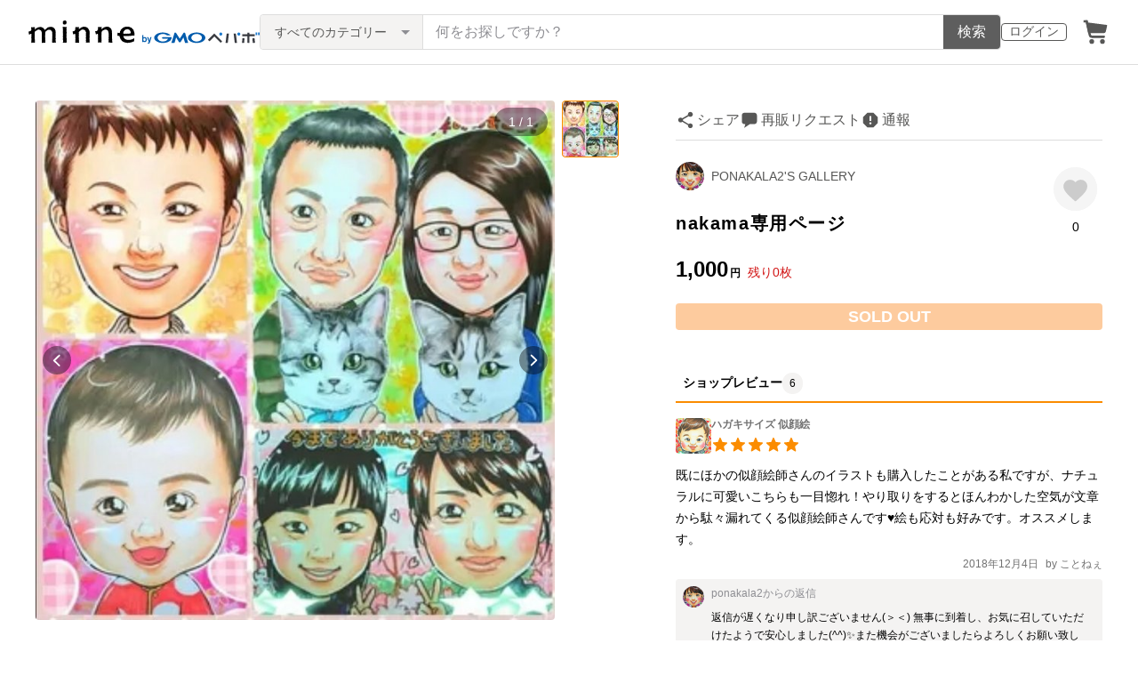

--- FILE ---
content_type: text/html; charset=utf-8
request_url: https://www.google.com/recaptcha/api2/anchor?ar=1&k=6LedJIkqAAAAAO-ttCgbSiz-7ysINpolVR9_xc6R&co=aHR0cHM6Ly9taW5uZS5jb206NDQz&hl=en&v=PoyoqOPhxBO7pBk68S4YbpHZ&size=invisible&anchor-ms=20000&execute-ms=30000&cb=11dbn5rt4kkd
body_size: 48554
content:
<!DOCTYPE HTML><html dir="ltr" lang="en"><head><meta http-equiv="Content-Type" content="text/html; charset=UTF-8">
<meta http-equiv="X-UA-Compatible" content="IE=edge">
<title>reCAPTCHA</title>
<style type="text/css">
/* cyrillic-ext */
@font-face {
  font-family: 'Roboto';
  font-style: normal;
  font-weight: 400;
  font-stretch: 100%;
  src: url(//fonts.gstatic.com/s/roboto/v48/KFO7CnqEu92Fr1ME7kSn66aGLdTylUAMa3GUBHMdazTgWw.woff2) format('woff2');
  unicode-range: U+0460-052F, U+1C80-1C8A, U+20B4, U+2DE0-2DFF, U+A640-A69F, U+FE2E-FE2F;
}
/* cyrillic */
@font-face {
  font-family: 'Roboto';
  font-style: normal;
  font-weight: 400;
  font-stretch: 100%;
  src: url(//fonts.gstatic.com/s/roboto/v48/KFO7CnqEu92Fr1ME7kSn66aGLdTylUAMa3iUBHMdazTgWw.woff2) format('woff2');
  unicode-range: U+0301, U+0400-045F, U+0490-0491, U+04B0-04B1, U+2116;
}
/* greek-ext */
@font-face {
  font-family: 'Roboto';
  font-style: normal;
  font-weight: 400;
  font-stretch: 100%;
  src: url(//fonts.gstatic.com/s/roboto/v48/KFO7CnqEu92Fr1ME7kSn66aGLdTylUAMa3CUBHMdazTgWw.woff2) format('woff2');
  unicode-range: U+1F00-1FFF;
}
/* greek */
@font-face {
  font-family: 'Roboto';
  font-style: normal;
  font-weight: 400;
  font-stretch: 100%;
  src: url(//fonts.gstatic.com/s/roboto/v48/KFO7CnqEu92Fr1ME7kSn66aGLdTylUAMa3-UBHMdazTgWw.woff2) format('woff2');
  unicode-range: U+0370-0377, U+037A-037F, U+0384-038A, U+038C, U+038E-03A1, U+03A3-03FF;
}
/* math */
@font-face {
  font-family: 'Roboto';
  font-style: normal;
  font-weight: 400;
  font-stretch: 100%;
  src: url(//fonts.gstatic.com/s/roboto/v48/KFO7CnqEu92Fr1ME7kSn66aGLdTylUAMawCUBHMdazTgWw.woff2) format('woff2');
  unicode-range: U+0302-0303, U+0305, U+0307-0308, U+0310, U+0312, U+0315, U+031A, U+0326-0327, U+032C, U+032F-0330, U+0332-0333, U+0338, U+033A, U+0346, U+034D, U+0391-03A1, U+03A3-03A9, U+03B1-03C9, U+03D1, U+03D5-03D6, U+03F0-03F1, U+03F4-03F5, U+2016-2017, U+2034-2038, U+203C, U+2040, U+2043, U+2047, U+2050, U+2057, U+205F, U+2070-2071, U+2074-208E, U+2090-209C, U+20D0-20DC, U+20E1, U+20E5-20EF, U+2100-2112, U+2114-2115, U+2117-2121, U+2123-214F, U+2190, U+2192, U+2194-21AE, U+21B0-21E5, U+21F1-21F2, U+21F4-2211, U+2213-2214, U+2216-22FF, U+2308-230B, U+2310, U+2319, U+231C-2321, U+2336-237A, U+237C, U+2395, U+239B-23B7, U+23D0, U+23DC-23E1, U+2474-2475, U+25AF, U+25B3, U+25B7, U+25BD, U+25C1, U+25CA, U+25CC, U+25FB, U+266D-266F, U+27C0-27FF, U+2900-2AFF, U+2B0E-2B11, U+2B30-2B4C, U+2BFE, U+3030, U+FF5B, U+FF5D, U+1D400-1D7FF, U+1EE00-1EEFF;
}
/* symbols */
@font-face {
  font-family: 'Roboto';
  font-style: normal;
  font-weight: 400;
  font-stretch: 100%;
  src: url(//fonts.gstatic.com/s/roboto/v48/KFO7CnqEu92Fr1ME7kSn66aGLdTylUAMaxKUBHMdazTgWw.woff2) format('woff2');
  unicode-range: U+0001-000C, U+000E-001F, U+007F-009F, U+20DD-20E0, U+20E2-20E4, U+2150-218F, U+2190, U+2192, U+2194-2199, U+21AF, U+21E6-21F0, U+21F3, U+2218-2219, U+2299, U+22C4-22C6, U+2300-243F, U+2440-244A, U+2460-24FF, U+25A0-27BF, U+2800-28FF, U+2921-2922, U+2981, U+29BF, U+29EB, U+2B00-2BFF, U+4DC0-4DFF, U+FFF9-FFFB, U+10140-1018E, U+10190-1019C, U+101A0, U+101D0-101FD, U+102E0-102FB, U+10E60-10E7E, U+1D2C0-1D2D3, U+1D2E0-1D37F, U+1F000-1F0FF, U+1F100-1F1AD, U+1F1E6-1F1FF, U+1F30D-1F30F, U+1F315, U+1F31C, U+1F31E, U+1F320-1F32C, U+1F336, U+1F378, U+1F37D, U+1F382, U+1F393-1F39F, U+1F3A7-1F3A8, U+1F3AC-1F3AF, U+1F3C2, U+1F3C4-1F3C6, U+1F3CA-1F3CE, U+1F3D4-1F3E0, U+1F3ED, U+1F3F1-1F3F3, U+1F3F5-1F3F7, U+1F408, U+1F415, U+1F41F, U+1F426, U+1F43F, U+1F441-1F442, U+1F444, U+1F446-1F449, U+1F44C-1F44E, U+1F453, U+1F46A, U+1F47D, U+1F4A3, U+1F4B0, U+1F4B3, U+1F4B9, U+1F4BB, U+1F4BF, U+1F4C8-1F4CB, U+1F4D6, U+1F4DA, U+1F4DF, U+1F4E3-1F4E6, U+1F4EA-1F4ED, U+1F4F7, U+1F4F9-1F4FB, U+1F4FD-1F4FE, U+1F503, U+1F507-1F50B, U+1F50D, U+1F512-1F513, U+1F53E-1F54A, U+1F54F-1F5FA, U+1F610, U+1F650-1F67F, U+1F687, U+1F68D, U+1F691, U+1F694, U+1F698, U+1F6AD, U+1F6B2, U+1F6B9-1F6BA, U+1F6BC, U+1F6C6-1F6CF, U+1F6D3-1F6D7, U+1F6E0-1F6EA, U+1F6F0-1F6F3, U+1F6F7-1F6FC, U+1F700-1F7FF, U+1F800-1F80B, U+1F810-1F847, U+1F850-1F859, U+1F860-1F887, U+1F890-1F8AD, U+1F8B0-1F8BB, U+1F8C0-1F8C1, U+1F900-1F90B, U+1F93B, U+1F946, U+1F984, U+1F996, U+1F9E9, U+1FA00-1FA6F, U+1FA70-1FA7C, U+1FA80-1FA89, U+1FA8F-1FAC6, U+1FACE-1FADC, U+1FADF-1FAE9, U+1FAF0-1FAF8, U+1FB00-1FBFF;
}
/* vietnamese */
@font-face {
  font-family: 'Roboto';
  font-style: normal;
  font-weight: 400;
  font-stretch: 100%;
  src: url(//fonts.gstatic.com/s/roboto/v48/KFO7CnqEu92Fr1ME7kSn66aGLdTylUAMa3OUBHMdazTgWw.woff2) format('woff2');
  unicode-range: U+0102-0103, U+0110-0111, U+0128-0129, U+0168-0169, U+01A0-01A1, U+01AF-01B0, U+0300-0301, U+0303-0304, U+0308-0309, U+0323, U+0329, U+1EA0-1EF9, U+20AB;
}
/* latin-ext */
@font-face {
  font-family: 'Roboto';
  font-style: normal;
  font-weight: 400;
  font-stretch: 100%;
  src: url(//fonts.gstatic.com/s/roboto/v48/KFO7CnqEu92Fr1ME7kSn66aGLdTylUAMa3KUBHMdazTgWw.woff2) format('woff2');
  unicode-range: U+0100-02BA, U+02BD-02C5, U+02C7-02CC, U+02CE-02D7, U+02DD-02FF, U+0304, U+0308, U+0329, U+1D00-1DBF, U+1E00-1E9F, U+1EF2-1EFF, U+2020, U+20A0-20AB, U+20AD-20C0, U+2113, U+2C60-2C7F, U+A720-A7FF;
}
/* latin */
@font-face {
  font-family: 'Roboto';
  font-style: normal;
  font-weight: 400;
  font-stretch: 100%;
  src: url(//fonts.gstatic.com/s/roboto/v48/KFO7CnqEu92Fr1ME7kSn66aGLdTylUAMa3yUBHMdazQ.woff2) format('woff2');
  unicode-range: U+0000-00FF, U+0131, U+0152-0153, U+02BB-02BC, U+02C6, U+02DA, U+02DC, U+0304, U+0308, U+0329, U+2000-206F, U+20AC, U+2122, U+2191, U+2193, U+2212, U+2215, U+FEFF, U+FFFD;
}
/* cyrillic-ext */
@font-face {
  font-family: 'Roboto';
  font-style: normal;
  font-weight: 500;
  font-stretch: 100%;
  src: url(//fonts.gstatic.com/s/roboto/v48/KFO7CnqEu92Fr1ME7kSn66aGLdTylUAMa3GUBHMdazTgWw.woff2) format('woff2');
  unicode-range: U+0460-052F, U+1C80-1C8A, U+20B4, U+2DE0-2DFF, U+A640-A69F, U+FE2E-FE2F;
}
/* cyrillic */
@font-face {
  font-family: 'Roboto';
  font-style: normal;
  font-weight: 500;
  font-stretch: 100%;
  src: url(//fonts.gstatic.com/s/roboto/v48/KFO7CnqEu92Fr1ME7kSn66aGLdTylUAMa3iUBHMdazTgWw.woff2) format('woff2');
  unicode-range: U+0301, U+0400-045F, U+0490-0491, U+04B0-04B1, U+2116;
}
/* greek-ext */
@font-face {
  font-family: 'Roboto';
  font-style: normal;
  font-weight: 500;
  font-stretch: 100%;
  src: url(//fonts.gstatic.com/s/roboto/v48/KFO7CnqEu92Fr1ME7kSn66aGLdTylUAMa3CUBHMdazTgWw.woff2) format('woff2');
  unicode-range: U+1F00-1FFF;
}
/* greek */
@font-face {
  font-family: 'Roboto';
  font-style: normal;
  font-weight: 500;
  font-stretch: 100%;
  src: url(//fonts.gstatic.com/s/roboto/v48/KFO7CnqEu92Fr1ME7kSn66aGLdTylUAMa3-UBHMdazTgWw.woff2) format('woff2');
  unicode-range: U+0370-0377, U+037A-037F, U+0384-038A, U+038C, U+038E-03A1, U+03A3-03FF;
}
/* math */
@font-face {
  font-family: 'Roboto';
  font-style: normal;
  font-weight: 500;
  font-stretch: 100%;
  src: url(//fonts.gstatic.com/s/roboto/v48/KFO7CnqEu92Fr1ME7kSn66aGLdTylUAMawCUBHMdazTgWw.woff2) format('woff2');
  unicode-range: U+0302-0303, U+0305, U+0307-0308, U+0310, U+0312, U+0315, U+031A, U+0326-0327, U+032C, U+032F-0330, U+0332-0333, U+0338, U+033A, U+0346, U+034D, U+0391-03A1, U+03A3-03A9, U+03B1-03C9, U+03D1, U+03D5-03D6, U+03F0-03F1, U+03F4-03F5, U+2016-2017, U+2034-2038, U+203C, U+2040, U+2043, U+2047, U+2050, U+2057, U+205F, U+2070-2071, U+2074-208E, U+2090-209C, U+20D0-20DC, U+20E1, U+20E5-20EF, U+2100-2112, U+2114-2115, U+2117-2121, U+2123-214F, U+2190, U+2192, U+2194-21AE, U+21B0-21E5, U+21F1-21F2, U+21F4-2211, U+2213-2214, U+2216-22FF, U+2308-230B, U+2310, U+2319, U+231C-2321, U+2336-237A, U+237C, U+2395, U+239B-23B7, U+23D0, U+23DC-23E1, U+2474-2475, U+25AF, U+25B3, U+25B7, U+25BD, U+25C1, U+25CA, U+25CC, U+25FB, U+266D-266F, U+27C0-27FF, U+2900-2AFF, U+2B0E-2B11, U+2B30-2B4C, U+2BFE, U+3030, U+FF5B, U+FF5D, U+1D400-1D7FF, U+1EE00-1EEFF;
}
/* symbols */
@font-face {
  font-family: 'Roboto';
  font-style: normal;
  font-weight: 500;
  font-stretch: 100%;
  src: url(//fonts.gstatic.com/s/roboto/v48/KFO7CnqEu92Fr1ME7kSn66aGLdTylUAMaxKUBHMdazTgWw.woff2) format('woff2');
  unicode-range: U+0001-000C, U+000E-001F, U+007F-009F, U+20DD-20E0, U+20E2-20E4, U+2150-218F, U+2190, U+2192, U+2194-2199, U+21AF, U+21E6-21F0, U+21F3, U+2218-2219, U+2299, U+22C4-22C6, U+2300-243F, U+2440-244A, U+2460-24FF, U+25A0-27BF, U+2800-28FF, U+2921-2922, U+2981, U+29BF, U+29EB, U+2B00-2BFF, U+4DC0-4DFF, U+FFF9-FFFB, U+10140-1018E, U+10190-1019C, U+101A0, U+101D0-101FD, U+102E0-102FB, U+10E60-10E7E, U+1D2C0-1D2D3, U+1D2E0-1D37F, U+1F000-1F0FF, U+1F100-1F1AD, U+1F1E6-1F1FF, U+1F30D-1F30F, U+1F315, U+1F31C, U+1F31E, U+1F320-1F32C, U+1F336, U+1F378, U+1F37D, U+1F382, U+1F393-1F39F, U+1F3A7-1F3A8, U+1F3AC-1F3AF, U+1F3C2, U+1F3C4-1F3C6, U+1F3CA-1F3CE, U+1F3D4-1F3E0, U+1F3ED, U+1F3F1-1F3F3, U+1F3F5-1F3F7, U+1F408, U+1F415, U+1F41F, U+1F426, U+1F43F, U+1F441-1F442, U+1F444, U+1F446-1F449, U+1F44C-1F44E, U+1F453, U+1F46A, U+1F47D, U+1F4A3, U+1F4B0, U+1F4B3, U+1F4B9, U+1F4BB, U+1F4BF, U+1F4C8-1F4CB, U+1F4D6, U+1F4DA, U+1F4DF, U+1F4E3-1F4E6, U+1F4EA-1F4ED, U+1F4F7, U+1F4F9-1F4FB, U+1F4FD-1F4FE, U+1F503, U+1F507-1F50B, U+1F50D, U+1F512-1F513, U+1F53E-1F54A, U+1F54F-1F5FA, U+1F610, U+1F650-1F67F, U+1F687, U+1F68D, U+1F691, U+1F694, U+1F698, U+1F6AD, U+1F6B2, U+1F6B9-1F6BA, U+1F6BC, U+1F6C6-1F6CF, U+1F6D3-1F6D7, U+1F6E0-1F6EA, U+1F6F0-1F6F3, U+1F6F7-1F6FC, U+1F700-1F7FF, U+1F800-1F80B, U+1F810-1F847, U+1F850-1F859, U+1F860-1F887, U+1F890-1F8AD, U+1F8B0-1F8BB, U+1F8C0-1F8C1, U+1F900-1F90B, U+1F93B, U+1F946, U+1F984, U+1F996, U+1F9E9, U+1FA00-1FA6F, U+1FA70-1FA7C, U+1FA80-1FA89, U+1FA8F-1FAC6, U+1FACE-1FADC, U+1FADF-1FAE9, U+1FAF0-1FAF8, U+1FB00-1FBFF;
}
/* vietnamese */
@font-face {
  font-family: 'Roboto';
  font-style: normal;
  font-weight: 500;
  font-stretch: 100%;
  src: url(//fonts.gstatic.com/s/roboto/v48/KFO7CnqEu92Fr1ME7kSn66aGLdTylUAMa3OUBHMdazTgWw.woff2) format('woff2');
  unicode-range: U+0102-0103, U+0110-0111, U+0128-0129, U+0168-0169, U+01A0-01A1, U+01AF-01B0, U+0300-0301, U+0303-0304, U+0308-0309, U+0323, U+0329, U+1EA0-1EF9, U+20AB;
}
/* latin-ext */
@font-face {
  font-family: 'Roboto';
  font-style: normal;
  font-weight: 500;
  font-stretch: 100%;
  src: url(//fonts.gstatic.com/s/roboto/v48/KFO7CnqEu92Fr1ME7kSn66aGLdTylUAMa3KUBHMdazTgWw.woff2) format('woff2');
  unicode-range: U+0100-02BA, U+02BD-02C5, U+02C7-02CC, U+02CE-02D7, U+02DD-02FF, U+0304, U+0308, U+0329, U+1D00-1DBF, U+1E00-1E9F, U+1EF2-1EFF, U+2020, U+20A0-20AB, U+20AD-20C0, U+2113, U+2C60-2C7F, U+A720-A7FF;
}
/* latin */
@font-face {
  font-family: 'Roboto';
  font-style: normal;
  font-weight: 500;
  font-stretch: 100%;
  src: url(//fonts.gstatic.com/s/roboto/v48/KFO7CnqEu92Fr1ME7kSn66aGLdTylUAMa3yUBHMdazQ.woff2) format('woff2');
  unicode-range: U+0000-00FF, U+0131, U+0152-0153, U+02BB-02BC, U+02C6, U+02DA, U+02DC, U+0304, U+0308, U+0329, U+2000-206F, U+20AC, U+2122, U+2191, U+2193, U+2212, U+2215, U+FEFF, U+FFFD;
}
/* cyrillic-ext */
@font-face {
  font-family: 'Roboto';
  font-style: normal;
  font-weight: 900;
  font-stretch: 100%;
  src: url(//fonts.gstatic.com/s/roboto/v48/KFO7CnqEu92Fr1ME7kSn66aGLdTylUAMa3GUBHMdazTgWw.woff2) format('woff2');
  unicode-range: U+0460-052F, U+1C80-1C8A, U+20B4, U+2DE0-2DFF, U+A640-A69F, U+FE2E-FE2F;
}
/* cyrillic */
@font-face {
  font-family: 'Roboto';
  font-style: normal;
  font-weight: 900;
  font-stretch: 100%;
  src: url(//fonts.gstatic.com/s/roboto/v48/KFO7CnqEu92Fr1ME7kSn66aGLdTylUAMa3iUBHMdazTgWw.woff2) format('woff2');
  unicode-range: U+0301, U+0400-045F, U+0490-0491, U+04B0-04B1, U+2116;
}
/* greek-ext */
@font-face {
  font-family: 'Roboto';
  font-style: normal;
  font-weight: 900;
  font-stretch: 100%;
  src: url(//fonts.gstatic.com/s/roboto/v48/KFO7CnqEu92Fr1ME7kSn66aGLdTylUAMa3CUBHMdazTgWw.woff2) format('woff2');
  unicode-range: U+1F00-1FFF;
}
/* greek */
@font-face {
  font-family: 'Roboto';
  font-style: normal;
  font-weight: 900;
  font-stretch: 100%;
  src: url(//fonts.gstatic.com/s/roboto/v48/KFO7CnqEu92Fr1ME7kSn66aGLdTylUAMa3-UBHMdazTgWw.woff2) format('woff2');
  unicode-range: U+0370-0377, U+037A-037F, U+0384-038A, U+038C, U+038E-03A1, U+03A3-03FF;
}
/* math */
@font-face {
  font-family: 'Roboto';
  font-style: normal;
  font-weight: 900;
  font-stretch: 100%;
  src: url(//fonts.gstatic.com/s/roboto/v48/KFO7CnqEu92Fr1ME7kSn66aGLdTylUAMawCUBHMdazTgWw.woff2) format('woff2');
  unicode-range: U+0302-0303, U+0305, U+0307-0308, U+0310, U+0312, U+0315, U+031A, U+0326-0327, U+032C, U+032F-0330, U+0332-0333, U+0338, U+033A, U+0346, U+034D, U+0391-03A1, U+03A3-03A9, U+03B1-03C9, U+03D1, U+03D5-03D6, U+03F0-03F1, U+03F4-03F5, U+2016-2017, U+2034-2038, U+203C, U+2040, U+2043, U+2047, U+2050, U+2057, U+205F, U+2070-2071, U+2074-208E, U+2090-209C, U+20D0-20DC, U+20E1, U+20E5-20EF, U+2100-2112, U+2114-2115, U+2117-2121, U+2123-214F, U+2190, U+2192, U+2194-21AE, U+21B0-21E5, U+21F1-21F2, U+21F4-2211, U+2213-2214, U+2216-22FF, U+2308-230B, U+2310, U+2319, U+231C-2321, U+2336-237A, U+237C, U+2395, U+239B-23B7, U+23D0, U+23DC-23E1, U+2474-2475, U+25AF, U+25B3, U+25B7, U+25BD, U+25C1, U+25CA, U+25CC, U+25FB, U+266D-266F, U+27C0-27FF, U+2900-2AFF, U+2B0E-2B11, U+2B30-2B4C, U+2BFE, U+3030, U+FF5B, U+FF5D, U+1D400-1D7FF, U+1EE00-1EEFF;
}
/* symbols */
@font-face {
  font-family: 'Roboto';
  font-style: normal;
  font-weight: 900;
  font-stretch: 100%;
  src: url(//fonts.gstatic.com/s/roboto/v48/KFO7CnqEu92Fr1ME7kSn66aGLdTylUAMaxKUBHMdazTgWw.woff2) format('woff2');
  unicode-range: U+0001-000C, U+000E-001F, U+007F-009F, U+20DD-20E0, U+20E2-20E4, U+2150-218F, U+2190, U+2192, U+2194-2199, U+21AF, U+21E6-21F0, U+21F3, U+2218-2219, U+2299, U+22C4-22C6, U+2300-243F, U+2440-244A, U+2460-24FF, U+25A0-27BF, U+2800-28FF, U+2921-2922, U+2981, U+29BF, U+29EB, U+2B00-2BFF, U+4DC0-4DFF, U+FFF9-FFFB, U+10140-1018E, U+10190-1019C, U+101A0, U+101D0-101FD, U+102E0-102FB, U+10E60-10E7E, U+1D2C0-1D2D3, U+1D2E0-1D37F, U+1F000-1F0FF, U+1F100-1F1AD, U+1F1E6-1F1FF, U+1F30D-1F30F, U+1F315, U+1F31C, U+1F31E, U+1F320-1F32C, U+1F336, U+1F378, U+1F37D, U+1F382, U+1F393-1F39F, U+1F3A7-1F3A8, U+1F3AC-1F3AF, U+1F3C2, U+1F3C4-1F3C6, U+1F3CA-1F3CE, U+1F3D4-1F3E0, U+1F3ED, U+1F3F1-1F3F3, U+1F3F5-1F3F7, U+1F408, U+1F415, U+1F41F, U+1F426, U+1F43F, U+1F441-1F442, U+1F444, U+1F446-1F449, U+1F44C-1F44E, U+1F453, U+1F46A, U+1F47D, U+1F4A3, U+1F4B0, U+1F4B3, U+1F4B9, U+1F4BB, U+1F4BF, U+1F4C8-1F4CB, U+1F4D6, U+1F4DA, U+1F4DF, U+1F4E3-1F4E6, U+1F4EA-1F4ED, U+1F4F7, U+1F4F9-1F4FB, U+1F4FD-1F4FE, U+1F503, U+1F507-1F50B, U+1F50D, U+1F512-1F513, U+1F53E-1F54A, U+1F54F-1F5FA, U+1F610, U+1F650-1F67F, U+1F687, U+1F68D, U+1F691, U+1F694, U+1F698, U+1F6AD, U+1F6B2, U+1F6B9-1F6BA, U+1F6BC, U+1F6C6-1F6CF, U+1F6D3-1F6D7, U+1F6E0-1F6EA, U+1F6F0-1F6F3, U+1F6F7-1F6FC, U+1F700-1F7FF, U+1F800-1F80B, U+1F810-1F847, U+1F850-1F859, U+1F860-1F887, U+1F890-1F8AD, U+1F8B0-1F8BB, U+1F8C0-1F8C1, U+1F900-1F90B, U+1F93B, U+1F946, U+1F984, U+1F996, U+1F9E9, U+1FA00-1FA6F, U+1FA70-1FA7C, U+1FA80-1FA89, U+1FA8F-1FAC6, U+1FACE-1FADC, U+1FADF-1FAE9, U+1FAF0-1FAF8, U+1FB00-1FBFF;
}
/* vietnamese */
@font-face {
  font-family: 'Roboto';
  font-style: normal;
  font-weight: 900;
  font-stretch: 100%;
  src: url(//fonts.gstatic.com/s/roboto/v48/KFO7CnqEu92Fr1ME7kSn66aGLdTylUAMa3OUBHMdazTgWw.woff2) format('woff2');
  unicode-range: U+0102-0103, U+0110-0111, U+0128-0129, U+0168-0169, U+01A0-01A1, U+01AF-01B0, U+0300-0301, U+0303-0304, U+0308-0309, U+0323, U+0329, U+1EA0-1EF9, U+20AB;
}
/* latin-ext */
@font-face {
  font-family: 'Roboto';
  font-style: normal;
  font-weight: 900;
  font-stretch: 100%;
  src: url(//fonts.gstatic.com/s/roboto/v48/KFO7CnqEu92Fr1ME7kSn66aGLdTylUAMa3KUBHMdazTgWw.woff2) format('woff2');
  unicode-range: U+0100-02BA, U+02BD-02C5, U+02C7-02CC, U+02CE-02D7, U+02DD-02FF, U+0304, U+0308, U+0329, U+1D00-1DBF, U+1E00-1E9F, U+1EF2-1EFF, U+2020, U+20A0-20AB, U+20AD-20C0, U+2113, U+2C60-2C7F, U+A720-A7FF;
}
/* latin */
@font-face {
  font-family: 'Roboto';
  font-style: normal;
  font-weight: 900;
  font-stretch: 100%;
  src: url(//fonts.gstatic.com/s/roboto/v48/KFO7CnqEu92Fr1ME7kSn66aGLdTylUAMa3yUBHMdazQ.woff2) format('woff2');
  unicode-range: U+0000-00FF, U+0131, U+0152-0153, U+02BB-02BC, U+02C6, U+02DA, U+02DC, U+0304, U+0308, U+0329, U+2000-206F, U+20AC, U+2122, U+2191, U+2193, U+2212, U+2215, U+FEFF, U+FFFD;
}

</style>
<link rel="stylesheet" type="text/css" href="https://www.gstatic.com/recaptcha/releases/PoyoqOPhxBO7pBk68S4YbpHZ/styles__ltr.css">
<script nonce="aMMTC3WXM1GtnaFbjCeTCg" type="text/javascript">window['__recaptcha_api'] = 'https://www.google.com/recaptcha/api2/';</script>
<script type="text/javascript" src="https://www.gstatic.com/recaptcha/releases/PoyoqOPhxBO7pBk68S4YbpHZ/recaptcha__en.js" nonce="aMMTC3WXM1GtnaFbjCeTCg">
      
    </script></head>
<body><div id="rc-anchor-alert" class="rc-anchor-alert"></div>
<input type="hidden" id="recaptcha-token" value="[base64]">
<script type="text/javascript" nonce="aMMTC3WXM1GtnaFbjCeTCg">
      recaptcha.anchor.Main.init("[\x22ainput\x22,[\x22bgdata\x22,\x22\x22,\[base64]/[base64]/[base64]/[base64]/[base64]/[base64]/KGcoTywyNTMsTy5PKSxVRyhPLEMpKTpnKE8sMjUzLEMpLE8pKSxsKSksTykpfSxieT1mdW5jdGlvbihDLE8sdSxsKXtmb3IobD0odT1SKEMpLDApO08+MDtPLS0pbD1sPDw4fFooQyk7ZyhDLHUsbCl9LFVHPWZ1bmN0aW9uKEMsTyl7Qy5pLmxlbmd0aD4xMDQ/[base64]/[base64]/[base64]/[base64]/[base64]/[base64]/[base64]\\u003d\x22,\[base64]\\u003d\x22,\[base64]/w6rChGcWw6sRWhUsw5LCl1M3L1g/w6HDk2w9e0fDm8O4VxbDusOOwpAYw59LYMO1Ri1ZbsODHUdzw6VSwqQiw53DscO0wpIXJztWwoxUK8OGwrrCpn1uWxpQw6QsM2rCuMKcwr9awqQ5wp/Do8K+w50LwopNwqHDgsKew7HCiEvDo8Krej91DmJFwpZQwoN4Q8ODw4LDpkUMACjDhsKFwod5wqwgYMKYw7tjRVrCgw1pwrkzwp7Cvz/DhisQw4PDv3nCrD/CucOQw5QgKQkzw5l9OcKrf8KZw6PCuXrCoxnCryHDjsO8w7TDj8KKdsOXMcOvw6pMwoMGGVtJe8OKGsOzwosdSFB8PmwxesKlC2dkXQbDmcKTwo0ZwpAaBSzDosOadMOkIMK5w6rDlMKRDCRVw5DCqwdrwqlfA8KMQMKwwo/[base64]/Ds2k6wrcmAsK4w4PDiBfCsAtQN8O4w5I/Mn46GcO4CcKLHj7Dvh3CmhYGw4LCnHBew7HDiQ5Lw6HDlBoVVQY5L3zCksKUAytpfsK5fhQOwodsMSIcVk1xKFEmw6fDusKnwprDpXrDrxpjwocBw4jCq3vClcObw6oNKDAcAsOTw5vDjFxRw4PCu8K9SE/[base64]/CtE/CoMKFw7DDgsOCJiXDtMK3w4LDoMK8GjhEJWzCncOnaXXCiAM9wpdTw5xvTDPDuMO+w5lOOUZPPcKNw4JtH8K2w6tZCjZdBQbCgnICYMOBw7BMwo3Cp1bCiMO+wqZNUMK4UVNfFnpywo/DmcOXdcKew6nCmjx9c0LCuWwow4hmw5vCmmFiZhlDwoXCnCoqQ0oNXsOWNcOBw7sDw5TDsAzDtk1Kw7LDvDEKw6bCpyoUH8O8wpN6w6rDp8Ogw4zCnMK8aMOUw6/[base64]/wpTClMOGw5jDusKSw5Irw6hvw53Dh3PDjsOKwpnClz/Cm8Oswpk4aMKrDBHCtsOfEcKoYsKLwrLCtTPCjcKgZ8OQAxwyw73DtsKCw6M9AcKew5/ChjfDjcKuG8Kgw582w53Dt8ODwoTCsTEFw6wEw6bDt8O4GMKkw6fCh8KOCsORKiJiw7lbwrBvwqDDihDDv8OmbRFHw6/Cg8KOSjofw7DCq8K4w7sKw4HCnsOQwobDvSxsflfCmlQFwp3DnMOhRAvDqMOWZcKFQcOgwqTDh0xhwrbDhhEwAx3CnsOxa2IOYDtHw5Rsw51qV8OVMMKDKAddP1fDk8KIYUolwpMpwrZxAsOFDVUUw43CsCQVw53Cq2V3wr3CqcKASFQBV0cleAs9wozCt8OCwoJBw6/Dp3bDgcO/IcKjOXvDqcKsQsONwrDCphXCh8OEbcKdaFnCixXDhsOQBgDCtCvDmcKXfcKOBX4HW3JIDVzCiMKgw7UgwodtFjdJw4HCh8Ksw47DpcKYw43CrAQHH8OjFCvDujBnw6/CkcOlTMOrwoTDiyXDp8K0woB9NMKQwq/DgsOHaQoDQ8Kyw43ChCUIW0pCw4LDrMK7w6kuUxjCncKbw6XDrsKewrvCpBoiw41Kw5vDsTbDtMOfTH9vJEcmw4lvV8KKw79RVXPDq8K/[base64]/wrJHGX7Cr3odw7nDvEzDg8KoeSTCsMOfw649GcOsL8ONP3TCrGRTw5jDoiHDvsKnw53DhMO7I0swwo4Mw7YeA8KnJ8OTwqDCiWNAw53DqRBLw5rDkk/CpkB/wp8GYcOKVMKwwqAcExzDinQ/[base64]/[base64]/dMOlwq3ClgDDtzJhw5jDnlnCmMOEw6PDiA8jVkVUEcO4wrItCcKGworDiMKmwr/DvhUlwpJZI0M0NcOew47CuVN3ZcKYwpzCqENBQmrDjCsQesORN8KGcT7Dv8OmbMKewpMuwpvDiAPDjAxeHB5DJVrDisOwD0nDmMK5HcKIOGReasODw6BoZsK6w6tBw7DCsEDDmsKZcTrDgxrDsQTDl8KQw7VNZsKHwq/DucOiJcO9w7zCiMOIwq90wp/Cp8OTCjM4w6jDqGA/ZhTDn8O1FsO4LR4rQcKNHMKvcEUWw68KBzDCsTXDrgPCrcKwRMOkMsKZwp9uVAo0w6l3G8Kzey9iDijDmsOEwrELMVUKwpd7wrDCgQ7DjsOWwoXDohMndgx6BSwmw7BPwqJdw6UsN8OqcMOHWcKaRHgmMH/[base64]/Q8KhfMO2wpc0O8OUVlDDp8Kxw6/DgsK8RWfDiE8vU8KvF1rClMOnw44Mw6pBPygbYcKdIcOxw4XDvsOKw47Dl8O4w4HDk0PDqsKhw5tTHT/CsGrCv8K5UsOlw4HDlHJqw4DDgxw3wrzDgFbDjhF9RMOdwqNdw49bw5vDpMKow7rCnS1ZXRDCscO5eF1cJcKOw6gmGmTCusOAw7rCggNJw40QVUNZwr46w7nCgcKgwpQcw47Cr8OLwq1yw5VmwrdxFE/Dt0ttFTd4w6QndHBcAsKYw73DlBFsdlcPwrXDmsKrLAQKMH8GwpLDvcKkw6/Cp8O2woUkw57DicOjwrtXUMKGw7LDucKbwpDDk3I5w7rDh8KZY8OXYMKRw5rDpsKCUMOhfRo/aizDtwQXw6QswrzDoFTCuz3ClcKMwofDugvCsMKPSgHDrwZxwqUvKMO/[base64]/DvXDCgVFvw60Tw7/Cqn/DtzTDtMOcwq1bBcOqw4rCnwo1FMOnw75Iw5pLUMKlZ8Oyw7lHXBYuwoMawrgsOnd8w7gpw6J/wq8lw7RVCF0odCliw71cGg9IE8ORZU/Dj3pHJ0Aew7hDMsOgTRnDgSjDo0cpKVrDkMK7wr94V07CkhbDu0HDl8OtH8K5CMOTwoZWWcKAT8KPwqEpwpjDtlV2wrM7NcOiwrLDp8O7VMOySMOJZR/CqsKMGsORw4piw7ZVF3wxfMK0wo3CgWHDvnrDjWrDmMOlwrVcwoJrwozCj112JnJ+w5RqeBrCgwQuTijCoTnCi3cPKTEPCHvCusO7YsOjdcO5w5/ClBLDncK/[base64]/DrXfDrcOZw5nDt1HCuXrDi8Kmw4LChADDhw/Dij3DrMKlwpzDisOyUcKLw5ctYMOoP8KYR8OiB8KtwptKw7cRw5fDqcK/wp5lMMKtw6bDohhhYcKKwqV/wok1woBTw7NvbMKgBsOqH8O1BDofQzlSeQDDsCjDu8KpBsOfwrdCazsIHMOZwq3DnBnDmEBtKcKow6/Cm8Otw7PDm8K+B8OFw77DhiHCmMOGwqbDo2kVB8OHwqx2wr4fwqdMwqU/wp9Zwq8vDXNZOsK3GsK5wqtPOcKCwo3Cp8OHw7PDnMOmQMKAPCbCusKFUR92F8OURCnDo8KfasKIECh+UsOWJnoIwqHDmDk+CsKgw78iw7TCpcKOwqPCgcKJw6TCoVvCoXrCksK7CwgfWQAgwpDCmkrCkRzCrw/DscOsw6sKwqd4w4ZAXjFIVEXDq0ERwq1Rw418w7PChnbDsxLCrsK0HkkNw47CvsKfw7bCoFvCtcK/[base64]/Cv8Krwpd0YDQLw6pyTzLDkMOXw5B5PwvCuRLClMKNwpxrHBsAw5PCpyM4woQiBXXDjMOXw6fCvWsfw4Uyw4fCui3DmCtbw5HDuxvDrMKew586RsK/wqDDhkfChEXClMKmwpwSeX0xw6tbwrcdfcOKF8O3woXDtx3Ci37DgcKZRhgzRsOrwoLDucOjwrrDhMOyLwhAGyLDoSbCscKYS1QlRcKDQcODw53Dn8KIGMKkw40ZSMKewoVvCsOVw5vDkwJew7/[base64]/DgMKtFhfDqcKiwo/Cl8OyNFQaSsK9w7s2wofCuUZAXQdNwrFuw4Mbe1xRd8Kgw7JoXVvCn0XCsgYEwozDk8OXw7oWw7TDnSFHw5/CrsKNesOwHEM/UkoPw5TDsDPDsi9gTzbDl8O8VcKyw7sqw51zJcKQw7zDvxjDiQ1Sw4wsVsOTXsOvwp/[base64]/wrLDuQRTTSUKecOAwoQXwqbDqcK6MsOpw5LCp8O5wpPDp8ONNw4/O8K0KsKMbyAuCF7CigdVwpM/e3/DscKIN8OicsKVwplew63Cni5RwoLCqMO6RsK4DwTDmMO6wqdaTVbCosKSQjEkw7ESK8Oaw4cSwpPDmAfCh1fCpjfDh8K1OsKDw7/[base64]/CrsOcdi7CvWdLw4LChsOLwqgHw7rDp1/DtMKDWgIwKjcgeGs9QsKLw7PCs0JcZ8O/w5BsMcKZb3jCrMOowo7CjsOnwplqMnYsJE4RfEtaTsOtw7QYJj/Dl8OBFcO8w4g9XnHCiQLDkXPDhsKcwrTDvUc/VVEdw7lgKzTDiwNWwq8bMsKvw4fDlUzCuMOXw4lJw6LCtsKlasKVZ2/CkMO+w7vDvcOCasKPw4XCp8Krw7gJwpoiw6hpwqvCn8KLw58FwrPCqsK2w4jCnHlCXMOWJcOORWTDpk0qwpLDvXwzw5bCtDBAwrRFw6DCtSfCuW1GV8OJwodUHsKrCMKnJsOWwoYgw6bDrQ3CocKaSxciOgPDtGjCsApBwqxZacOjBVhhccOcwojCgEZwwrlwwp/CtEVMw7TDn0M5XTXClMO2wqgaVcKFw7DCo8Kfw6sMBUvCtURMAy8FB8OUcl12BAfCjsOJbmBuZEwUw6vCv8Obw5zChMOFUVUtC8OVwrwnwp4bw6HDs8KMZxbCvzVtQcKTATTDkMObLDzCvcOjOMKewr5JwqbCiU7DuXPCo0HCv3/CjhrDpMK+AAFRw6h0w7VZL8KwNsORKR4JGALCoGLDqi3DhSvDqTfDgsO0wpRdwqbDvcKqEg/Cuy/Cv8ODfg/DimLDnsKLw5slGsKkGBYZw57Cq2fDj0zDhsKvRsO0wrbDuyM6W3bCmDHDo1DCjzAsQi/Dn8OOwqAQw5bDgMKFYVXCnTpbKS7DscOPwprDkhLCocOAMQ7CkMOXPFgVwpVTw5XDv8KUQm7CscOlFxQfG8KKZQ/DkDfDg8OGKGHCmh03CcKRwoXCoMKUZcOVw43CmgtSwptAwrh2Dw/[base64]/DscO6w61OMB86cx18wpbDpW7Cn2McGcK6IgrDq8OcQATCvRnDhMOcbCt+XMKowoPCn10hw4vDhcOxZsOrw5HCjcOOw4VIw7bDg8KkYSLCnEEBw67Cu8OIwpAEexzClMO/[base64]/[base64]/CvhFxw6rCiB9uF0fCu2wwalbDkDVxw67Ds8OnKcOLw5jCscKWb8KBCMKfwrkmwpZ8w7XCpgDCrVYiwqbCsFR2wq7DqHXDmMO0OcKgRlVuRsO9ZjNbwonCnsKQwr5FacKmBWTCnh/CjQTCmsKvThNrcMO8wpDCnwLCo8O0wqTDmGETT2DCjsOcw6bClcOwwpzCjjpuwrLDvcOCwoV2w70Iw6AFKlA/w53Ds8KBAA7Cl8OXdBDDi2vDosOtYE5Pw4Mqw4VPwo1Gw4jDgBknw48da8Ofw6szwpvDtRhza8OFwrLDvMK/AsOvbi9ne20fLy3Ck8O6X8O2FMOUw5gvbsOlJsO0e8KjAMKOwoTCj1PDgAFpfi3CgcKjezjDrMOQw5/CpcO7UjXDp8OtNgBlWhXDgkBfwo7CkcKQbcOydsO3w4/DihrCq0Baw6XDo8KZZh7CuEECcQLCkgAjNzxVb0XCnHRwwqEQw5YPLFZYwq00bcKpccKyBcOswp3Ck8KowpnCiGjCsBpPw5sMwq9CGnrDhw3CvWUXPMOUw6MUdHXCvMOTR8KCdcK/fcKwS8Oyw6XCmDPCpEPDkTJcJ8KtO8Ofc8O8wpZWYSUow4QEQGFUHsOvTAg/FsKRRhgLw5/CuTM5ZyRUFcOtwoADSGHCuMOwBsOHw6nDsRMMTMOMw5ciQMO4MxpswrZnQBbDj8OxR8O5worDpnTDvT8Jwrp1RMKJw6/CnmF4AMOIwpRIVMO6wqh/[base64]/[base64]/[base64]/Dg8OvJBvCu8KTw7FXw7IAwpXDqsOswrwbw6LDr1DDpcOnwqpCNxvCssKiYWjDiUU/cxzDqMOKMcKwZsKnw41dKsKow4NQa2N9OQbCsAUOMAVDwrlyQkw3eDsoDEp/[base64]/[base64]/CrsKbw5jCv8Ouw7TDnsONR8K2w4Q/[base64]/DpUTCv8KWw7R9AExfAMOvwroDCMKAwr7DssKCei7DmcO1XcOnwojCncK0aMKEHBgDZSjCpcO1a8K/ZAZ5w5nCgWM3JMO3Ui1iwozDm8OwGnnDhcKdw4xpEcK/R8OFwqxPw5tPbcKbw4c3di5/bh5iSALCr8KmEsOfKlXDl8KEFMKtfmwdwrDCrsOgbcO/VFDDhcO5w51hFsKfw50gw4YjeWdmF8K5U03CpyrDpcOrPcO3dTDCr8Ocw7FGwpwew7TDv8O+wpHCumgiw4Fxwox5TsOwAMOGa2koKcKtwrjCoQRTLCHDkcOkaT4jKMKccDo2wq0FUFTDhMKSAsK7XyHDsUjCrkw/DcOQwrskDghNHWXDusOPMVrCvcOyw6V0CcKgwrDDscO/CcOsTsKQw47ClMODwonCgzRPw6LCmMKhFcKzU8KOQcO2AGrClmXCs8OGPMOnJxU6wqpawrTCuGjDvmIRH8KtIGHCnmIewqUoFnvDpynCmHjCj2XDsMORw7rDmsOKwr/CpDnCjWDDisOVw7d/[base64]/w5TCn8KnwqzDgsOEJ3oVV8KKTCB0wrrDo8Oywp7CoMKkWsOiPA4Lb1MZLlUHR8KdVcKtwqPDgcKtwro5w7zCjsOPw6MhbcO8ZMOtWsOzw4p5w7HCpMOFw6TDtcOUwrwAGHTCpU3CkMOyV2bCicKow5TDg2bDukvCgsKGwoh6JsO3UcO/w4PCojPDrgl/wrjDm8KLf8OFw5TDo8O8w6V7GsO4w5/[base64]/ChMKxw63CuFFCw4rCtG/DnT/Dl8Kaw7Uud3ECVsK9w6/Dv8KpH8OhwpR4w64Qw4x9QcKlwottwoM5wopHHcKWSQ5fZcKDw5odwpjDq8OUwpgvw4vDiwzDpAPCu8ORInRgBsOHSsK6JWkRw7txwq9sw5Exw6w9wqPCtw/CmMOVK8Kjwo1rw6PCh8KeKMKnw5vDlAtcSDfDiSrCoMKUK8OzGsOEMGpAw69GwovDqWABw7zDjW9DFcOZKVTDqsO2dsOAOHxKNcKbw6kcw4Ngw43DpRzDpyVIw6U2WnbCq8OOw6/[base64]/aDfDmHTCiMKow48OwrrDryFIwpnDoMKAb8KqSn9zD3YDw6I4VsKbwo3CkXNNEsOUwoUtwrR/[base64]/CjxBLccOQVUrCs8KlDVzCucOgFxh1wpFlw6BaV8Osw6vCgMOLJMOaNwtBw6nDkcO9wqkMKMKmwrsNw7/DlgJXUsKEdQbCisONSg7DqkvCgUDCh8KVwrHCvsOiEhPCpsONCTEawpsSBRV1w587EUbCvB7DrwtxNMOXQsK9w6DDgGDDgcORw5LCl0vDr27CrkfCtcKxw7NOw4kwOG4/CMKUwo/CvQvCoMOBwoTCtSBmEVIBQDvDmhIIw7XDt25Kw4NxD3jCgsKuwqLDtcK9TD/CiFHCgMKBGMOSYG5xwrTDgMOowq7CinEYI8O8BsO0wrvCpDHClzfDi3zDmD/ClC9gAcKEKh9WKhF0wrp7Y8KWw4N3UcKFZUsAXEDDqyrCqsK+BSnCswgfEsOkdEfCtsOaBTTCtsKKQ8Oqd1t7w6LCvcO6e23Dp8OvfWbCilwnwqwWw7lTwroswrgBwqklXULDtVDDjMOtB3omAB7CqsK+woo4KX/CisOrdxjCijfDlcKgG8K9PsKzO8OGw6h5wojDhnrCqjjDpQRlw5LCgMK+Fyw0w4BsTsOdUcOSw5BaM8OMJ2tlQTBDwqgIOwjCijbCkMKzclHDg8OUwoTDoMKqOiYEwozDjcORw5/CmXnCuSISbi4yfsKkHMOZCsOlZcKXwpA0worCqsOZFcKQewXDrRUCwo02U8Oqwq/[base64]/Dm31Ow5fCisKGw5dlTWg5AMOdwpnDvsOLbcOsw4NUwrMbV8OywqcQFMK1C288J3MBwqvClcOXwrPCnsOTNgAFwrMmXMK1TBPCrU/CsMKIw5QoD21+wrtiw68zNcOYM8Knw5wTeTZHXC3DjsO+XcOOdMKCMcO7w5scwqUSw5bCnMO6wqsZPTbDjsKzw4E2fnTCvsKZwrPCnMOLw6s4wr1VRgvCuDHCj2bCgMOBw7zDnwdDVsOnwofDh2M7cHPCj3stwoUiVcKPQH8MNUzDiXhaw7tnwojCrCrDnUAuwqgAKU/CnF3Ci8KWwpJUbHPDpsKdwqrCuMOfw7EiHcOSbSzDisOyJwBBw5MRSgVOScObK8KOKnbDkhE5QWvCrWAXw60NajnDgcOXccKlwoHCmHjDl8O1w7TDocOsIhtow6PCrMKiwq88wowtFsOQDsKtU8Knw4ZOwq7CuEDCscOaRyfCn0/DucKwRDbCgcO1Z8Kuwo/[base64]/CucOvw6MhZMOIe0s4wqwEK8OnHz4Ew6nCocKqw6TCm8OCw5k9HsOswqPCkVvDhcKVcMK3OhnCncKLLDrCocOfw6FawrvCvMOpwrA3MwbCscKOdS8Vw7HDjgQZw6zCjhUEeywXw4dzw69SdsKgWFXCpXXCnMOiwo/CsFxTw7LDi8OQw7bDp8O1LcOnU2rDiMKSwrTCtsKbw71SworDnjxZTxIuw5DDo8OhOy04S8KUw6ZHLBvDsMOsFXPCqUJNwrkiwod7woNMKwoUw5/DoMKtVSLDhRQWwovCvxZXdsKfw5DCvsKDw7pnw70pWsOrKFXCnWfDv2MiTcKxwpMPw5bDuzJJw4BWZ8Kow5fCocKIKwTDrHhmwo/[base64]/[base64]/DvHbCgsOLKz1dThcEwr/DmGA8w5LCpMO5w4dOwovDpMOEIxgpwqgzwotdZMOSeSHCgR7Dv8K3WXl0M3TDlsK3XirCnU89w6R6w6I5G1IUZWXCqcK+cXnCssKiccKeQ8OAwoJAX8KBV2c9w47Dln7DiF0Pw74XUx1Jw7Zmw5zDk0vDsR87C21Tw4LDo8KqwqsYwrEAHcKcwqAJwpTCm8ORw5/DuEnCgcONw7DCmBEuDm7DrsOFw59mL8O+w4hgwrDCnQBOwrYOTVU8FMOvwqUIwr7Cn8KZwol5V8KqfcOMZMKaO35vwpMRwoXCvMKdw6/CiWLCiVlASGs0w6LCvU8Rw4dzIsKDwohaCMOScztdeUIBSMK+wozCpgonA8Kdwq5TSsKJAcK0w4rDs0Itw43CnsKwwpQqw7EFR8KZwrzDgCLCu8K7wqvDiMO4WsKUcgPDpw/DnSXDscKiw4LCncOFw4lYw7orw7PDrhLCjMOwwqrCoEvDmsKndFw4w4Qww4xKCsKvwrAuIcKMwrHDrHfCjybDvGsFwolWwo7CvhfDm8KTU8O8woLCvcKzw4FJHhvDijJ8woBRwpFGwpxxw6V0FMKqHBzCkcO/w4fCt8O4eWdUwolIRy9rw5XDi1XCp1Jpa8OUDGbDhHvDu8KXwpPDrgcOw4/ChMKkw78xQcKwwqHDggrDmVHDgzwWwoHDm1bDtyEiAsOjCsKVwpXDoAXDnTTDpcKtwqcpwqsPBMOcw7oEwqglaMK1w7sIDsOVCXxrA8KlGcOLS1pYw4gWwqTCk8OVwrR/wr/DugXDs1FuU0/[base64]/Co8OqX1geEcOow7bDhcOnwoY+w5rDmWBnYsKuw7phchLCkMKrw5PDvVnDgBbDq8K2w7FwdT1/[base64]/DlW7Ct0DCvx3CtsOfwq0mw49AwqHCiMOtbcOWWhrCrMKEwp4Cw4EXw5RUw71Hw5ABwrZ/[base64]/ChWzDiQMmXQXDtcOzPcKtwq4CS8KwK8OQeMKZwp0EaicbKTzCjMKbw7MrwrvCnMOMwoEswqgiw6lLGsKRw7A/QcK7w7M7GHfDsgoTDCbCrAbClxwlw6/DiyDDo8K8w6/[base64]/DqsOkwqfDiMOOen/DjQrDmcOHABATw5TCmSx5wrQgasKnPsO2TC90wptITcKYDEgwwo89wp/DrcKHHMOAVwXCp07CtU7DtEzDtcONw7LCsMO9woE/EcO/enVuRApUQQvDjxzDmiPCuQXCiGJAXcKaMMKdw7fCnB3CviHDj8KdGEPDk8KRHsKYwqfDqsKcCcOvD8Klwp4Texpww6zDmH/[base64]/VcOcw7ISw7oLWDXCrX/DmsODDxnDtsOiwrHCtT7DpC55cCgbO2fCgyvCscKNZyltwo/Dt8KFDhU6CMOuclEowqByw4tXFcKUw4HCgjwGwpJkDX/DsnnDs8KZw4wjFcOqZcOkwrU9SA/DksKPwqzCkcK3w4vCocO1WR3CrcKZOcOzw4gWUkZGASDCj8KZw4LDpMKuwrDDqAVbLn1vRSjCgcK3EcOtSMKMw7rDj8O+woFMc8KMVcODwpfDtMOpwqLDggYbIcKYSzQbIcK6w6oWesKEc8KAw4TCuMKTSDgpOWjDv8O3IsKzPnIeZFPDm8O2HUFWJWQVwpp/w4wBDsODwoRfwrvDgil7SHnCtcKgw7sqwrgHPBoZw4/DjMKcF8K6XyjChcOYw77Cq8KHw4nDocKwwo3CjSDDhcKVwrkvwoDCkcKzTVTDsTxPWsKfwo3DrsORwpxfw7BrZsKmw6IVJMKldMO8wrDCvT0Twq7CmMOXRMKow5hYCwdJwo1tw5vDsMOtwovCgEvCrMOmfkfDm8OowpTDmnw5w7AIwr1MXMK/[base64]/CtMOiED3CiMO+GmfCh1RpOsKveMOtwqfCoMK6w4DCqgrDkcKqwrlxfsKmwpJow6jDiWDCtQ7Dk8KIRQbCpx/CosOYBnfDg8O8w5/CpUN7AMO3RwXDjcOIYcO/e8K+w78cwoBswoXCmcKmw4DCq8OPwp8EwrLCrsOxwpXDuV/DkmFEOnhSWTx3w5p6GMK4woNGwqTClCdQMSvClFRVwqYpwptBwrfDqCbCoixFw5bCnDg0wqLCmQzDqUd/w7Zww5QKw4EDRk3DpMKJesO8w4XClcKBwr4IwqBmQE8KFxMzeA7ClUIFIMOJwqvCjVZ4MzzDmhR/fsKbw6TDjsKRSMKRwr1Zw64Rw4bCkTJpwpcJCSg1SBlmbMOHDsOfw7N6woXDlsKhwq5sDsKnwoNaCcOowrc4Ii5ewoBsw7jChcOVL8OcwpbDhcO6w6bCiMOlIhp0CCDClCNXM8OWwq/[base64]/DpzFdwrPCqMO2w7Ucw6Fbw4EXw6kyH8Kvwo7CucOBw4YoEg9NUcKreHnClcKjDMKsw6Ezw48Pw7phR1M9w6LCr8OXw6bDklo3woVFwrR1w7sMwq7CqFzCgFbDssOMYlPCgcOoXEvCqsKOG2/DtMO0QlRYXWhKwpjDvC8cwq5jw4duw5hHw5RVdjXCpHkEV8Ohw7jCq8ODQsKMSwzDmncpw7UCwqnCpMOqRx5cwoPDvsK9L2TDosKKw6nCmljDisKUwpdWDcKJwo9pRybDuMK5wq/Di3vCuxbDkcOuKirCgMO4cyDDv8Kzw6cQwrPCpjVywpDCuQfDvhvCncOywqbDiCgAw6nDpcKSwo/DvXTCpsK3w7vDqsOvW8KqYyUlEsOlVmhabUUDwpgiw4nDmAHDgF7DmMKNBVrDlhXCl8O3JcKZwovCtcO7w7BRw5rDum/Dt2kbQzoHw7PDp0PDksOJw5PDrcKOTMOtw5EoFj4dwpV1FGFgLicKB8OwBk7CpsKfYFMJwqgRwojDiMK1bsOhSSjCkmgSwrY1cWvCinhAQ8OcwpXCkzTCkGAmf8OtI1VCw43Dhj8Kw4EMEcKCwq7CnMK3LMOFw7rDg3HDumBYw5dbwrnDosOOwp49NMKDw4/[base64]/DsVTCrA1YScOJGVt4wp9Iwo7CvsKpw6bDs8OsUjBzwq3DmwJWwowtHSUFXTzCnUPCjyHCt8KJwp8ww6HDscOlw5B4WT8iXMOEw5vCsizCqm7CscOYZMKkwofClSfCoMK3I8OUw4kUTUUEI8OEw6xZOB/DqMOSUsKfw4DCok8zRSbCtTk2wrpfw7LDrBHDnTQAwrzDvMKww5IRwrbClEAiCcKpXkIfwpZZHsKnfiHDgcK+Yw7Dm0I8wpU4GMKmJsK3w6hjbcKlWybDh3R6wrkPwqpVVCRHVcK5YcKHwrNkUsK/bsK7TVotwpfDsh3DrMKQwohrL2saMCwYw67CjsOtw4nCn8K2ZVPDsUlNScKMw4IjVcOrw4/CjTYAw7vCnMKMMz1BwpVFcMO6LsOGwoEPIxHDknBmNsOHDivCrcKXKsK7TmPDhHnDmcOEWTdUw69jwo/DlhnCmjrDkG/CvcO0w5PCm8OFb8KAw7VuC8Kuw6k7wq9AdcODKSHCrVEpwq/DsMK+w5LCrG3CpVnDjUthEMK1RMOgNVDDhMOpw742wr8IcW3ClgbCp8O1wobCkMKEwo7DmsKxwojCj2rDrjQtEQnCm3FZw5HDpcKqF3sBDFJ6w4XCq8OBwowYa8ONacOJJHEcwrPDjcOTwqPCkcKhWD3ChsKww6JDw7jCtB8/KsKYw7xwNkTDu8OwK8OsJGfCrk08YGVidsOeWMKlwqwwCsOTw4rCvg94w6TClsOVw6PDrMOawr/[base64]/FgjCoVHCgAszw6DDk3vDpFbCgcKoesO6wodawoTDnF/CmmPDhcK8fh7CvMOtXsOHw6zDimlmeH/CucOnTnPCpDJMw6fDpcKzdmPDgcOMwq8fwqsMM8K7LcKyQHTCg0HCiTUUw6sAY23CqcKUw5DChMKww6HChMOZw6EGwqJ/wqXCq8K0wpjDn8KtwowAw6PCty3ChEBww5/DnsK9w5LDpMKswofDssK2VGbCrMKwJG8MdsKCF8KOOw/CjMKvw79uw4HCm8O3w4zDtjV9FcKLO8K+w6/CpcKBd0rCuB12wrLDocKWw7bCnMKHw5J6woAjwpDDusOkw5LDo8K9AsKDZDbDvcKzL8KqDxjDlcKITW3ChMOGGmLChsKrO8OVacOPwookw4Q/wpVQwp3DoRrCi8ONU8KSw7PDgzPDhEAcAg7Ds3UXajfDhmHCkm7DkC3DmcKBw4d/[base64]/[base64]/w5/Cg8KvbjnCinzCmsKPw7oLwpRRw5VaYmMKPRVcwoLCkDjDlidqUhZTw4sLXQk8A8ONO2RKw4Z3SAA7wqk3KMKmfsKcZmXDhnzDksKCw6LDrnfCh8OGFS8CBE3CgMK/w7TDjMKmfsOIJ8KOw5jCg0DDgsK0D1TCgMKMXMOswoLDssOiRh7CsDTDuF3DtsOaAsORRsOgBsK3woUPSMOywovCuMKsQCHCrnMqwoPCjEI4w5Vxw7vDmMK0w7cAPsOxwobDu0jDv2DDhcOTJ0V/[base64]/wrHCk8KEc8OrwpYvw5ArwoJew4hyw4DDrFjCpGLDjh/[base64]/ChsKGbsKKYcKBwrLCnsKUwrvDnDrCnMOQw5bDj8KJC24GwpvCpsOow7zCgiB8w5DDv8OGwoPClh0Owr45ecKZDBnDvcKywoYATsObP0TDjE5+AmwmfMKsw7hvNBHDp2bCnw5CFX9BbxXDqMOvw5/[base64]/Ch8OYC8OXwqbCjRJdw6APCcKDw6g6bl9Ow7fDoMKmX8Obw4IBHTvDhsOeNcKQw6jCmcK4w4U7DsKUwqXDpcKPa8OneQPDoMORwpDCpSbCjiLCvcKlwq/CnsOZV8KewrnChsOINlnDsn/DmC/DisKpwphIw4LCjDN9w59Bw6tZEMKbwrHCjwzDusOXBMKGMGNLNMKUPSHCgcOMVxl2LcKTAMKEw4NgwrvDlRAyWMOmw7Q8aHnDvsKqw4LDmcK0woogw6/[base64]/CpgnCmxLCmXwxwrfCnBHDkG8AEcK7w7LCjMO4w4XCt8ONwpjCssOHRsOcw7bDpVnCsS/DmsKLZMKVG8K2OQBPw7DDp2nDjsOwS8OTZMKfYCMzesKNdMOxUFTDmDpXaMKOw5nDicOjw5fCn2Usw5oLw5t8w7gGwpvDliDDuChSw47DiF/DmcKsJhM/w4tbw6gEw7QPHMKyw69tHsK2w7TChsKEcsKfXg91w7/CksKjAhIsA3PCv8KEw5LCm3rDuhzCqcK8BzfDkMOVw5PCpwwUW8OjwoIHT149fcK4wp/DsjTDg3oQwpZ7RcKYCBYTwrnDmsO/eX4YbTLDpsKIPUHCkSbClsKZNcOcAGJkwpluHMOfwonDs3U9KcOWEcOyOA7CusOSwphZwpHDgl/DjsKAwqY/Wh0Dw5HDgsK1wqRJw7tROMOxZRVtwqbDo8ONJwXDnmjCpSh1ZsOhw7xEMsOMUHJ3w7jDni5gT8KpdcOYwr3Dl8OkOMKcwovDqG3CjMOHKG8qVjE1RzLDljPDscKMJ8KVGMKqeGXDsj0FbBcjHsOww5wNw5/[base64]/Ciw8aKMOgamHDrsOVw4rDiCTCsU/Ds8Ocw7DCphdXSsKvGjrCnnDCgMKcw5Z1woTDpcOWwqsPHU/[base64]/DkmBQwrjCjcO0JgfCt8OTw5dGwpLCgSh6w7dRwosnw5Zew47DnsOae8OEwoVtwrx3GsKqAcO2SgXCqHrChMOeaMK7bMKfwrpOw5c0L8K4w7F8wqQPw5RqE8ODw4LCksOsBF4Pw6VNw7/DosOzFcOtw5PCq8OUwqFMwqnDu8K4w4/[base64]/W8O/w7Jfw4bCmyxPwovCpxrDh8OuRCZNwoYlLXp2wq/Ci2XDl8OdL8KRcnAvXMOLwpXCpSjCu8OZcsKvwqLCm0LDgFt/CcK0EVbCr8KMwoQXwrbDsm/ClVpYwqAkQG7DpMOAM8K5wp3CmS12RHZdScKnIMKWKx/[base64]/[base64]/XQhnw53Dn8Oaw7DCkmHChsKMT1ohwrZtwpzChGjCqMOgw7vCjsKSwrzDrMKbwpxwd8K6U3YlwrMfSl1Fw7FnwpLCnMOfwrB0FcKHY8OFCcKZCVLCtknDjBt9w4jCr8O0TQciAjrDgClgF2LCiMKgZ0jDsTvDuVvCu2ovw6tMVDPCuMOHRsK/w5TCmMOvw7XChU0tBMKjRBnDjcOrw7HCnQ3ChADDksKiZMOGU8OZw7tDwrjCnjhII1tgw4p0wotFAGpIfVhgw5cXw6EPwo/DhQUQO3bClMKLw4Bfw40Zw4PCtMKowpvDrsKOTcOdVCVww6Z8woI5wrsmw7QFwqPDsWnCuBPCv8Oqw6hrGE1wwoPDnMKxLcO9AFNkwqhDDl4RFsO7OjseRMOSEMOPw4/DlsKQcWPCjsO5dQxAdEB/w5rCuRvDl3fDslodScKgBijCjx54c8KgCsOmJ8OtwqXDtMKHLiojwqDClsOiw7socjdJeUHCihhnw5LCjsKvTmXDmHdSSiTDhXzCncKmYAk/MVbDrB1Xw5w1wq7CvMOvwq/Cp1LDh8KQMcOTw5nCr0c6wrnCgCnDoV4zQVzDkgZ0wqsuEMOowr0xw5d9woUCw5Q+w6tbEMKmw6o5w5TDvT0cEDLCsMKpRsO4fsOGw44dHsOIYi/CuAU3wqrCiRjDskV6wrIxw6U4GRctUlzDvy7DiMO4G8OGGT/DgMKDwpp1A2F1w77CucKMeXjDjQF1w5XDl8KcwqbCi8KwQMKLdmV9WyZywpZGwp5Gw4BPwqTChE7Dm0nDmSZzwpzDjXQAw6ZsaHR/wq7CkxbDnMKGDnR5OU/[base64]/CogFXQggRP2fDjDxkwogeSBg6MB1+w70FwrPDtTlEPcKERBTDkAXCvAPDp8OcRcKOwrlZXxRZwoovVXsDZMOEBGMxwprDiC5DwrAwQsKjLnYMEMOHw7/[base64]/[base64]/GCclRsKOw71Iw4jDn3DDocOcEcKGVwXDtFLDj8KpG8OgK04pw4QXb8OtwrJdDcK/JDIvw4HCscO5wqNBwoYVaSTDikkjw6DDrsKBwq3DnsKhwpVHWh/CjMKeNV4kwpXDksK+KitSAcKWwo3DhDrDp8OFfEgfwq3CmsKBHcOuCWDCrMObw73DuMKdw7fDuUJHw790dAtWw6Nla1ZkEXbClsOOLULDs0HCpw3Ck8OeDnXDhsK4IA/Dh3nCmUAFEsKWwr/DqGXCoEliGWbDtDrCqMKew6ZkAmINMcOUAcKPw5LCoMOreVHDgkHDucKxLMOawp/Cj8KRJUfCinXDpwZiw73CoMOxG8OVUDRgZGvCscK/Z8OTKsKZFHTCocKRGMKFaz/DqwvCuMOiOMKcwrZtwpHCu8KOw7XDijAQOGrDuzZqwoPDr8KoNsKywonDrBfCiMK5wrXDl8O4KEXCisOrG0c4w5wSCGfDocO0w63Ds8KKKFNgw4I2w5bDhVkOw40vKE/Ctywjw6fDtkvDujHDtcK3XB3Dm8OEwrrDssOEw7Q0a38Kw4kvRsOvPcKePlDCmcKLwqnCrMOUJcOKwrV4EMOEwpvCvMK7w7dvVsKZXsKfVUXCpcOVwqcnwodHwrbCn3vCkcOOw4PCqQ/Cu8KLwrnDvsObFsOgSnJuw6/CnzYAXsKPw5XDq8OWw7fCisKlBsKow7nDtsKNEMOpwpDDlsK/wpvDg2wPI2t1w4bCmBXDiycdw6QAaC5nwotYTcORw61ywpbDhMKqeMO7E1kbfkfCncKNDRFxCcKzwoQxeMOIw63DnSkjScKYZMOVw5LDnkXDgMOnw4RwAcOgw5/Duixewo3CrcONwqI1AHpFdMOCQwHCk1EBwqsmw7HCgz3ChQDDkcKtw4UQw67Dt2DCjMK1w73DiSfDo8K7TsOxwospG2rCicKJcDw0wpdgw4nDksKqw63CpsO9ecKiw4ICbBjCmcOlCMKiPsO/SMO5w7zCnzPDlMOGw7LDp1M5MGcYwqVVUgjCkcKIHHlyAFJGw7UFw6/CkcOyDwXCn8OpGmvDqsOHw6jCnlTCrcKqSMK+acKqwocXwpc3w7PDtSLCmlvCq8KTwr1LVm8zE8KOwoLCj1jCiMOxIGzDhyYSw5zCncKawpEew6bDtcOWwqXDnU/DpUprDHnChzl+FsKNDcKHwqFIY8KSVMOPHEcDw5HCncOmJD/Ch8KSw7oHd3XCvcOAw5p7w48LAcOVJcKwHgLCpX5jLMOewrHDih1ndcOhGcOYw4A/QsKpwpBVA3wlwqowEkTCgcOcw5BFOlXDgCpreRLDpwlYPMOEwr3CrhQCw4TDm8ORw6wOBsORw4PDo8OxJsOhw7nDm2fDlis/VsKwwr8mwoJzHsKuw5UzXMKTwrnCuCtSXBjCtCUZZ01yw6jCg3zCgMK/w67DnnV1E8KRfibCoAjDjxTDrQfDpDHDq8Kcw7HCmi5+wokxBsKcw6rCuzHCgcKdV8Oaw4DDp3oyaELCksO+wrTDgXszMVTDrMKQeMKnw4NrworDucOyXlTCkGvCpBzCpsOtwqPDm1stcsORLcOiJ8K4wpEQwrLDnQ/[base64]/w7d+w5HCiMKVw74EwrXCoFY7BMOxw4IbBXUvc0ZMeWxpB8Oaw6dVKB/Dr18\\u003d\x22],null,[\x22conf\x22,null,\x226LedJIkqAAAAAO-ttCgbSiz-7ysINpolVR9_xc6R\x22,0,null,null,null,1,[21,125,63,73,95,87,41,43,42,83,102,105,109,121],[1017145,768],0,null,null,null,null,0,null,0,null,700,1,null,0,\[base64]/76lBhmnigkZhAoZnOKMAhmv8xEZ\x22,0,0,null,null,1,null,0,0,null,null,null,0],\x22https://minne.com:443\x22,null,[3,1,1],null,null,null,1,3600,[\x22https://www.google.com/intl/en/policies/privacy/\x22,\x22https://www.google.com/intl/en/policies/terms/\x22],\x22DX8bmE0JicEOczczZDXKS+pNVdFtxYIzDztFhnR4p2Q\\u003d\x22,1,0,null,1,1769039602562,0,0,[2,126,38,105],null,[19,238,100],\x22RC-ePiCUDwdV9Zofw\x22,null,null,null,null,null,\x220dAFcWeA6iaYXSNFyA2SwsCxwEgMWuwU5k5wKadkmMO58GUxYXkWG0laIwfKQfi5zvBOPEQNv4eh4Z_eiT7jgeEm3il-68xFC53w\x22,1769122402450]");
    </script></body></html>

--- FILE ---
content_type: image/svg+xml
request_url: https://static.minne.com/files/minne/icon/icon-question-light-gray.svg
body_size: 509
content:
<svg height="20" viewBox="0 0 20 20" width="20" xmlns="http://www.w3.org/2000/svg"><path d="m10.0013 1.6665c-4.6 0-8.33333 3.73334-8.33333 8.33334 0 4.59996 3.73333 8.33336 8.33333 8.33336s8.3333-3.7334 8.3333-8.33336c0-4.6-3.7333-8.33334-8.3333-8.33334zm.8333 14.1667h-1.66663v-1.6667h1.66663zm1.725-6.45836-.75.76666c-.6.6083-.975 1.1083-.975 2.3583h-1.66663v-.4166c0-.9167.375-1.75.97503-2.35836l1.0333-1.05c.3083-.3.4917-.71667.4917-1.175 0-.91667-.75-1.66667-1.6667-1.66667-.91666 0-1.66666.75-1.66666 1.66667h-1.66667c0-1.84167 1.49167-3.33334 3.33333-3.33334 1.8417 0 3.3333 1.49167 3.3333 3.33334 0 .73333-.3 1.4-.775 1.875z" fill="#c7c7cc"/></svg>
